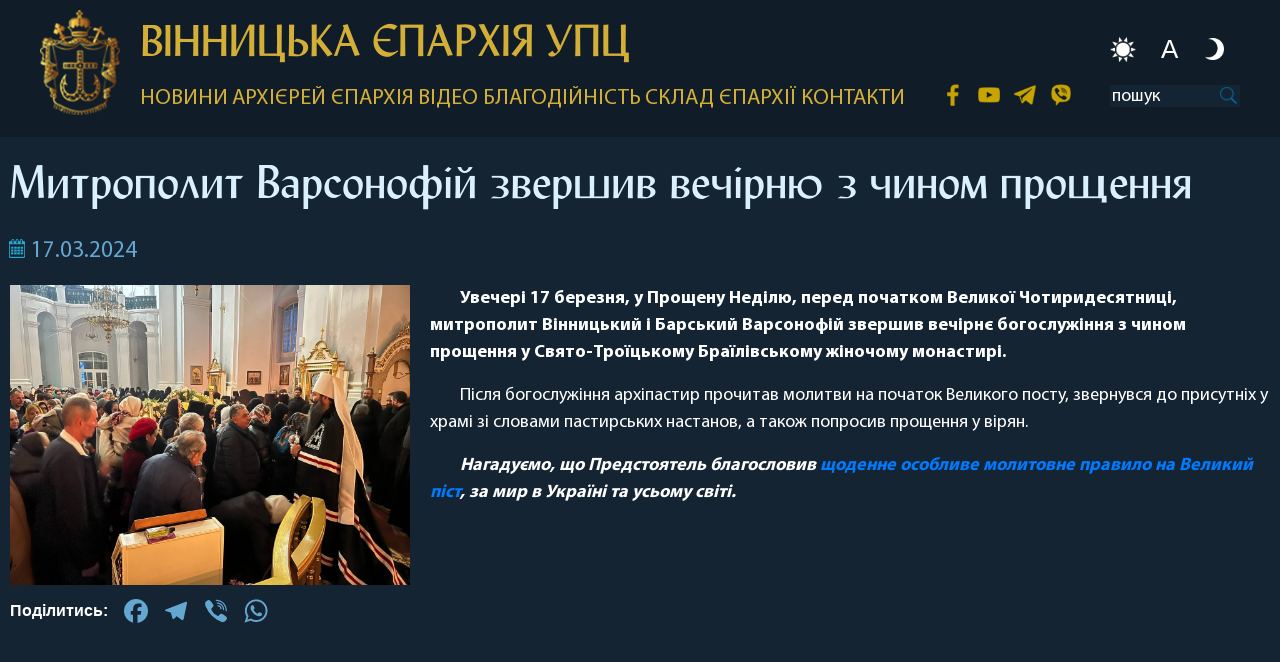

--- FILE ---
content_type: text/html; charset=UTF-8
request_url: https://eparhia.vn.ua/2024/03/17/60730/
body_size: 11453
content:
<!doctype html><html lang="ru-RU" prefix="og: http://ogp.me/ns# article: http://ogp.me/ns/article#"lang="ru-RU" prefix="og: http://ogp.me/ns# article: http://ogp.me/ns/article#"><head><meta charset="UTF-8"><meta name="viewport" content="width=device-width, initial-scale=1"><link rel="profile" href="https://gmpg.org/xfn/11"><link rel="preload" href="https://eparhia.vinnica.ua/wp-content/themes/eparhia/css/fonts/MyriadPro/MyriadProBold/MyriadPro-Bold.woff2" as="font" type="font/woff2" crossorigin="anonymous"><link rel="preload" href="https://eparhia.vinnica.ua/wp-content/themes/eparhia/css/fonts/Lydian/Lydian.woff2" as="font" type="font/woff2" crossorigin="anonymous"><link rel="preload" href="https://eparhia.vinnica.ua/wp-content/themes/eparhia/css/fonts/MyriadPro/MyriadProRegular/MyriadPro-Regular.woff2" as="font" type="font/woff2" crossorigin="anonymous"><title>Митрополит Варсонофій звершив вечірню з чином прощення &#8212; Вінницька Єпархія УПЦ</title><meta name='robots' content='max-image-preview:large' /><style>img:is([sizes="auto" i], [sizes^="auto," i]) { contain-intrinsic-size: 3000px 1500px }</style><link rel='dns-prefetch' href='//static.addtoany.com' /><link rel="alternate" type="application/rss+xml" title="Вінницька Єпархія УПЦ &raquo; Лента" href="https://eparhia.vn.ua/feed/" /><link rel="alternate" type="application/rss+xml" title="Вінницька Єпархія УПЦ &raquo; Лента комментариев" href="https://eparhia.vn.ua/comments/feed/" /><link rel="alternate" type="application/rss+xml" title="Вінницька Єпархія УПЦ &raquo; Лента комментариев к &laquo;Митрополит Варсонофій звершив вечірню з чином прощення&raquo;" href="https://eparhia.vn.ua/2024/03/17/60730/feed/" /><link data-optimized="1" rel='stylesheet' id='wp-block-library-css' href='https://eparhia.vn.ua/wp-content/litespeed/css/3972d7e75ff57719ebee95f020ec21a8.css?ver=07f8e' type='text/css' media='all' /><style id='classic-theme-styles-inline-css' type='text/css'>/*! This file is auto-generated */
.wp-block-button__link{color:#fff;background-color:#32373c;border-radius:9999px;box-shadow:none;text-decoration:none;padding:calc(.667em + 2px) calc(1.333em + 2px);font-size:1.125em}.wp-block-file__button{background:#32373c;color:#fff;text-decoration:none}</style><style id='global-styles-inline-css' type='text/css'>:root{--wp--preset--aspect-ratio--square: 1;--wp--preset--aspect-ratio--4-3: 4/3;--wp--preset--aspect-ratio--3-4: 3/4;--wp--preset--aspect-ratio--3-2: 3/2;--wp--preset--aspect-ratio--2-3: 2/3;--wp--preset--aspect-ratio--16-9: 16/9;--wp--preset--aspect-ratio--9-16: 9/16;--wp--preset--color--black: #000000;--wp--preset--color--cyan-bluish-gray: #abb8c3;--wp--preset--color--white: #ffffff;--wp--preset--color--pale-pink: #f78da7;--wp--preset--color--vivid-red: #cf2e2e;--wp--preset--color--luminous-vivid-orange: #ff6900;--wp--preset--color--luminous-vivid-amber: #fcb900;--wp--preset--color--light-green-cyan: #7bdcb5;--wp--preset--color--vivid-green-cyan: #00d084;--wp--preset--color--pale-cyan-blue: #8ed1fc;--wp--preset--color--vivid-cyan-blue: #0693e3;--wp--preset--color--vivid-purple: #9b51e0;--wp--preset--gradient--vivid-cyan-blue-to-vivid-purple: linear-gradient(135deg,rgba(6,147,227,1) 0%,rgb(155,81,224) 100%);--wp--preset--gradient--light-green-cyan-to-vivid-green-cyan: linear-gradient(135deg,rgb(122,220,180) 0%,rgb(0,208,130) 100%);--wp--preset--gradient--luminous-vivid-amber-to-luminous-vivid-orange: linear-gradient(135deg,rgba(252,185,0,1) 0%,rgba(255,105,0,1) 100%);--wp--preset--gradient--luminous-vivid-orange-to-vivid-red: linear-gradient(135deg,rgba(255,105,0,1) 0%,rgb(207,46,46) 100%);--wp--preset--gradient--very-light-gray-to-cyan-bluish-gray: linear-gradient(135deg,rgb(238,238,238) 0%,rgb(169,184,195) 100%);--wp--preset--gradient--cool-to-warm-spectrum: linear-gradient(135deg,rgb(74,234,220) 0%,rgb(151,120,209) 20%,rgb(207,42,186) 40%,rgb(238,44,130) 60%,rgb(251,105,98) 80%,rgb(254,248,76) 100%);--wp--preset--gradient--blush-light-purple: linear-gradient(135deg,rgb(255,206,236) 0%,rgb(152,150,240) 100%);--wp--preset--gradient--blush-bordeaux: linear-gradient(135deg,rgb(254,205,165) 0%,rgb(254,45,45) 50%,rgb(107,0,62) 100%);--wp--preset--gradient--luminous-dusk: linear-gradient(135deg,rgb(255,203,112) 0%,rgb(199,81,192) 50%,rgb(65,88,208) 100%);--wp--preset--gradient--pale-ocean: linear-gradient(135deg,rgb(255,245,203) 0%,rgb(182,227,212) 50%,rgb(51,167,181) 100%);--wp--preset--gradient--electric-grass: linear-gradient(135deg,rgb(202,248,128) 0%,rgb(113,206,126) 100%);--wp--preset--gradient--midnight: linear-gradient(135deg,rgb(2,3,129) 0%,rgb(40,116,252) 100%);--wp--preset--font-size--small: 13px;--wp--preset--font-size--medium: 20px;--wp--preset--font-size--large: 36px;--wp--preset--font-size--x-large: 42px;--wp--preset--spacing--20: 0.44rem;--wp--preset--spacing--30: 0.67rem;--wp--preset--spacing--40: 1rem;--wp--preset--spacing--50: 1.5rem;--wp--preset--spacing--60: 2.25rem;--wp--preset--spacing--70: 3.38rem;--wp--preset--spacing--80: 5.06rem;--wp--preset--shadow--natural: 6px 6px 9px rgba(0, 0, 0, 0.2);--wp--preset--shadow--deep: 12px 12px 50px rgba(0, 0, 0, 0.4);--wp--preset--shadow--sharp: 6px 6px 0px rgba(0, 0, 0, 0.2);--wp--preset--shadow--outlined: 6px 6px 0px -3px rgba(255, 255, 255, 1), 6px 6px rgba(0, 0, 0, 1);--wp--preset--shadow--crisp: 6px 6px 0px rgba(0, 0, 0, 1);}:where(.is-layout-flex){gap: 0.5em;}:where(.is-layout-grid){gap: 0.5em;}body .is-layout-flex{display: flex;}.is-layout-flex{flex-wrap: wrap;align-items: center;}.is-layout-flex > :is(*, div){margin: 0;}body .is-layout-grid{display: grid;}.is-layout-grid > :is(*, div){margin: 0;}:where(.wp-block-columns.is-layout-flex){gap: 2em;}:where(.wp-block-columns.is-layout-grid){gap: 2em;}:where(.wp-block-post-template.is-layout-flex){gap: 1.25em;}:where(.wp-block-post-template.is-layout-grid){gap: 1.25em;}.has-black-color{color: var(--wp--preset--color--black) !important;}.has-cyan-bluish-gray-color{color: var(--wp--preset--color--cyan-bluish-gray) !important;}.has-white-color{color: var(--wp--preset--color--white) !important;}.has-pale-pink-color{color: var(--wp--preset--color--pale-pink) !important;}.has-vivid-red-color{color: var(--wp--preset--color--vivid-red) !important;}.has-luminous-vivid-orange-color{color: var(--wp--preset--color--luminous-vivid-orange) !important;}.has-luminous-vivid-amber-color{color: var(--wp--preset--color--luminous-vivid-amber) !important;}.has-light-green-cyan-color{color: var(--wp--preset--color--light-green-cyan) !important;}.has-vivid-green-cyan-color{color: var(--wp--preset--color--vivid-green-cyan) !important;}.has-pale-cyan-blue-color{color: var(--wp--preset--color--pale-cyan-blue) !important;}.has-vivid-cyan-blue-color{color: var(--wp--preset--color--vivid-cyan-blue) !important;}.has-vivid-purple-color{color: var(--wp--preset--color--vivid-purple) !important;}.has-black-background-color{background-color: var(--wp--preset--color--black) !important;}.has-cyan-bluish-gray-background-color{background-color: var(--wp--preset--color--cyan-bluish-gray) !important;}.has-white-background-color{background-color: var(--wp--preset--color--white) !important;}.has-pale-pink-background-color{background-color: var(--wp--preset--color--pale-pink) !important;}.has-vivid-red-background-color{background-color: var(--wp--preset--color--vivid-red) !important;}.has-luminous-vivid-orange-background-color{background-color: var(--wp--preset--color--luminous-vivid-orange) !important;}.has-luminous-vivid-amber-background-color{background-color: var(--wp--preset--color--luminous-vivid-amber) !important;}.has-light-green-cyan-background-color{background-color: var(--wp--preset--color--light-green-cyan) !important;}.has-vivid-green-cyan-background-color{background-color: var(--wp--preset--color--vivid-green-cyan) !important;}.has-pale-cyan-blue-background-color{background-color: var(--wp--preset--color--pale-cyan-blue) !important;}.has-vivid-cyan-blue-background-color{background-color: var(--wp--preset--color--vivid-cyan-blue) !important;}.has-vivid-purple-background-color{background-color: var(--wp--preset--color--vivid-purple) !important;}.has-black-border-color{border-color: var(--wp--preset--color--black) !important;}.has-cyan-bluish-gray-border-color{border-color: var(--wp--preset--color--cyan-bluish-gray) !important;}.has-white-border-color{border-color: var(--wp--preset--color--white) !important;}.has-pale-pink-border-color{border-color: var(--wp--preset--color--pale-pink) !important;}.has-vivid-red-border-color{border-color: var(--wp--preset--color--vivid-red) !important;}.has-luminous-vivid-orange-border-color{border-color: var(--wp--preset--color--luminous-vivid-orange) !important;}.has-luminous-vivid-amber-border-color{border-color: var(--wp--preset--color--luminous-vivid-amber) !important;}.has-light-green-cyan-border-color{border-color: var(--wp--preset--color--light-green-cyan) !important;}.has-vivid-green-cyan-border-color{border-color: var(--wp--preset--color--vivid-green-cyan) !important;}.has-pale-cyan-blue-border-color{border-color: var(--wp--preset--color--pale-cyan-blue) !important;}.has-vivid-cyan-blue-border-color{border-color: var(--wp--preset--color--vivid-cyan-blue) !important;}.has-vivid-purple-border-color{border-color: var(--wp--preset--color--vivid-purple) !important;}.has-vivid-cyan-blue-to-vivid-purple-gradient-background{background: var(--wp--preset--gradient--vivid-cyan-blue-to-vivid-purple) !important;}.has-light-green-cyan-to-vivid-green-cyan-gradient-background{background: var(--wp--preset--gradient--light-green-cyan-to-vivid-green-cyan) !important;}.has-luminous-vivid-amber-to-luminous-vivid-orange-gradient-background{background: var(--wp--preset--gradient--luminous-vivid-amber-to-luminous-vivid-orange) !important;}.has-luminous-vivid-orange-to-vivid-red-gradient-background{background: var(--wp--preset--gradient--luminous-vivid-orange-to-vivid-red) !important;}.has-very-light-gray-to-cyan-bluish-gray-gradient-background{background: var(--wp--preset--gradient--very-light-gray-to-cyan-bluish-gray) !important;}.has-cool-to-warm-spectrum-gradient-background{background: var(--wp--preset--gradient--cool-to-warm-spectrum) !important;}.has-blush-light-purple-gradient-background{background: var(--wp--preset--gradient--blush-light-purple) !important;}.has-blush-bordeaux-gradient-background{background: var(--wp--preset--gradient--blush-bordeaux) !important;}.has-luminous-dusk-gradient-background{background: var(--wp--preset--gradient--luminous-dusk) !important;}.has-pale-ocean-gradient-background{background: var(--wp--preset--gradient--pale-ocean) !important;}.has-electric-grass-gradient-background{background: var(--wp--preset--gradient--electric-grass) !important;}.has-midnight-gradient-background{background: var(--wp--preset--gradient--midnight) !important;}.has-small-font-size{font-size: var(--wp--preset--font-size--small) !important;}.has-medium-font-size{font-size: var(--wp--preset--font-size--medium) !important;}.has-large-font-size{font-size: var(--wp--preset--font-size--large) !important;}.has-x-large-font-size{font-size: var(--wp--preset--font-size--x-large) !important;}
:where(.wp-block-post-template.is-layout-flex){gap: 1.25em;}:where(.wp-block-post-template.is-layout-grid){gap: 1.25em;}
:where(.wp-block-columns.is-layout-flex){gap: 2em;}:where(.wp-block-columns.is-layout-grid){gap: 2em;}
:root :where(.wp-block-pullquote){font-size: 1.5em;line-height: 1.6;}</style><link data-optimized="1" rel='stylesheet' id='cmplz-general-css' href='https://eparhia.vn.ua/wp-content/litespeed/css/3906e1bf357e17215cedea271d2cd499.css?ver=c6c2d' type='text/css' media='all' /><link data-optimized="1" rel='stylesheet' id='eparhia-style-css' href='https://eparhia.vn.ua/wp-content/litespeed/css/2271a9a56c498edecf35d517b185b47f.css?ver=14d4a' type='text/css' media='all' /><link data-optimized="1" rel='stylesheet' id='addtoany-css' href='https://eparhia.vn.ua/wp-content/litespeed/css/620e85890343986edf1825a580bf3090.css?ver=a6912' type='text/css' media='all' /><style id='addtoany-inline-css' type='text/css'>.addtoany_share_save_container {
	display: flex;
	flex-direction: row;
}
.addtoany_header {
	margin: 4px 8px 0 0;
	font-weight: 600;
}</style> <script data-optimized="1" type="text/javascript" async src="https://eparhia.vn.ua/wp-content/litespeed/js/50673f095b00250b7ee7d2e940ee33e8.js?ver=f2e4f" id="burst-timeme-js"></script> <script type="text/javascript" id="burst-js-extra">/*  */
var burst = {"cookie_retention_days":"30","beacon_url":"https:\/\/eparhia.vn.ua\/wp-content\/plugins\/burst-statistics\/endpoint.php","options":{"beacon_enabled":1,"enable_cookieless_tracking":0,"enable_turbo_mode":0,"do_not_track":0,"track_url_change":0},"goals":[{"ID":"1","title":"Default goal","type":"clicks","status":"active","server_side":"0","url":"*","conversion_metric":"visitors","date_created":"1721123613","date_start":"1721123613","date_end":"0","attribute":"class","attribute_value":"","hook":""}],"goals_script_url":"https:\/\/eparhia.vn.ua\/wp-content\/plugins\/burst-statistics\/\/assets\/js\/build\/burst-goals.js?v=1.7.3"};
/*  */</script> <script data-optimized="1" type="text/javascript" async src="https://eparhia.vn.ua/wp-content/litespeed/js/3ac1edeb06b7d018da233c05afcca564.js?ver=656da" id="burst-js"></script> <script type="text/javascript" id="addtoany-core-js-before">/*  */
window.a2a_config=window.a2a_config||{};a2a_config.callbacks=[];a2a_config.overlays=[];a2a_config.templates={};a2a_localize = {
	Share: "Отправить",
	Save: "Сохранить",
	Subscribe: "Подписаться",
	Email: "E-mail",
	Bookmark: "В закладки!",
	ShowAll: "Показать все",
	ShowLess: "Показать остальное",
	FindServices: "Найти сервис(ы)",
	FindAnyServiceToAddTo: "Найти сервис и добавить",
	PoweredBy: "Работает на",
	ShareViaEmail: "Поделиться по электронной почте",
	SubscribeViaEmail: "Подписаться по электронной почте",
	BookmarkInYourBrowser: "Добавить в закладки",
	BookmarkInstructions: "Нажмите Ctrl+D или \u2318+D, чтобы добавить страницу в закладки",
	AddToYourFavorites: "Добавить в Избранное",
	SendFromWebOrProgram: "Отправлять с любого email-адреса или email-программы",
	EmailProgram: "Почтовая программа",
	More: "Подробнее&#8230;",
	ThanksForSharing: "Спасибо, что поделились!",
	ThanksForFollowing: "Спасибо за подписку!"
};

a2a_config.icon_color="transparent,#64a8d1";
/*  */</script> <script type="text/javascript" defer src="https://static.addtoany.com/menu/page.js" id="addtoany-core-js"></script> <script type="text/javascript" src="https://eparhia.vn.ua/wp-includes/js/jquery/jquery.min.js?ver=3.7.1" id="jquery-core-js"></script> <script data-optimized="1" type="text/javascript" src="https://eparhia.vn.ua/wp-content/litespeed/js/b45a28bb6716a041013f12991d01ce48.js?ver=5be75" id="jquery-migrate-js"></script> <script data-optimized="1" type="text/javascript" defer src="https://eparhia.vn.ua/wp-content/litespeed/js/5e5c88fdfbeb707b8d97d1ac90786800.js?ver=a3d23" id="addtoany-jquery-js"></script> <link rel="https://api.w.org/" href="https://eparhia.vn.ua/wp-json/" /><link rel="alternate" title="JSON" type="application/json" href="https://eparhia.vn.ua/wp-json/wp/v2/posts/60730" /><link rel="EditURI" type="application/rsd+xml" title="RSD" href="https://eparhia.vn.ua/xmlrpc.php?rsd" /><link rel="canonical" href="https://eparhia.vn.ua/2024/03/17/60730/" /><link rel="alternate" title="oEmbed (JSON)" type="application/json+oembed" href="https://eparhia.vn.ua/wp-json/oembed/1.0/embed?url=https%3A%2F%2Feparhia.vn.ua%2F2024%2F03%2F17%2F60730%2F" /><link rel="alternate" title="oEmbed (XML)" type="text/xml+oembed" href="https://eparhia.vn.ua/wp-json/oembed/1.0/embed?url=https%3A%2F%2Feparhia.vn.ua%2F2024%2F03%2F17%2F60730%2F&#038;format=xml" /> <script async src="https://www.googletagmanager.com/gtag/js?id=UA-161740815-1"></script> <script>window.dataLayer = window.dataLayer || [];
				function gtag(){dataLayer.push(arguments);}
				gtag('js', new Date());
				gtag( 'config', 'UA-161740815-1' );</script> <meta property="og:title" name="og:title" content="Митрополит Варсонофій звершив вечірню з чином прощення" /><meta property="og:type" name="og:type" content="article" /><meta property="og:image" name="og:image" content="https://eparhia.vn.ua/wp-content/uploads/2024/03/IMG_5401-1024x768.jpeg" /><meta property="og:image" name="og:image" content="https://eparhia.vn.ua/wp-content/uploads/2024/03/IMG_5371-1024x768.jpeg" /><meta property="og:image" name="og:image" content="https://eparhia.vn.ua/wp-content/uploads/2024/03/IMG_5372-1024x768.jpeg" /><meta property="og:url" name="og:url" content="https://eparhia.vn.ua/2024/03/17/60730/" /><meta property="og:description" name="og:description" content="Увечері 17 березня, у Прощену Неділю, перед початком Великої Чотиридесятниці, митрополит Вінницький і Барський Варсонофій звершив вечірнє богослужіння з чином прощення у Свято-Троїцькому Браїлівському жіночому монастирі. Після богослужіння архіпастир прочитав молитви на початок Великого посту, звернувся до присутніх у храмі зі словами пастирських настанов, а також попросив прощення у вірян. Нагадуємо, що Предстоятель благословив щоденне [...]" /><meta property="og:locale" name="og:locale" content="ru_RU" /><meta property="og:site_name" name="og:site_name" content="Вінницька Єпархія УПЦ" /><meta property="twitter:card" name="twitter:card" content="summary_large_image" /><meta property="article:section" name="article:section" content="Новини" /><meta property="article:published_time" name="article:published_time" content="2024-03-17T22:11:40+03:00" /><meta property="article:modified_time" name="article:modified_time" content="2024-03-17T22:34:59+03:00" /><meta property="article:author" name="article:author" content="https://eparhia.vn.ua/author/uaoffice_eparhia_2020/" /><style type="text/css">.recentcomments a{display:inline !important;padding:0 !important;margin:0 !important;}</style><style>img.lazyload,img.lazyloading{
background-color: rgba(0,0,0,0);

opacity: 0.001; 
}
img.lazyload, img.lazyloaded {
opacity: 1;
-webkit-transition:opacity 300ms;
-moz-transition: opacity 300ms;
-ms-transition: opacity 300ms;
-o-transition: opacity 300ms;
transition: opacity 300ms;
}
iframe.lazyload, iframe.lazyloading{
display: block;
background-color: rgba(0,0,0,0);

}</style><link rel="icon" href="https://eparhia.vn.ua/wp-content/uploads/2020/03/favicon.ico" sizes="32x32" /><link rel="icon" href="https://eparhia.vn.ua/wp-content/uploads/2020/03/favicon.ico" sizes="192x192" /><link rel="apple-touch-icon" href="https://eparhia.vn.ua/wp-content/uploads/2020/03/favicon.ico" /><meta name="msapplication-TileImage" content="https://eparhia.vn.ua/wp-content/uploads/2020/03/favicon.ico" /></head><body data-rsssl=1 class="post-template-default single single-post postid-60730 single-format-standard sp-easy-accordion-enabled"><div class="up_line_spacer"></div><div class="up_line"><div class="wrapper">
<a href="https://eparhia.vn.ua/" class="logo">
<img class="lazyload"   src="[data-uri]" data-src="https://eparhia.vn.ua/wp-content/themes/eparhia/img/pics/logo.png"> </a><div class="text"><div id="switch"><div class="handle " id="day"></div><div class="handle " id="auto"><p>A</p></div><div class="handle " id="night"></div></div><h2>ВІННИЦЬКА ЄПАРХІЯ УПЦ</h2><div class="menu"><div class="nav"><div id="news_dropdown" class="dropdown">
<a href="https://eparhia.vn.ua/posts?sort=latest" class="dropdown_link" >новини</a><div class="dropdown_menu">
<a href="https://eparhia.vn.ua/posts?sort=latest"><p>НАЙСВІЖІШІ</p>
</a>
<a href="https://eparhia.vn.ua/posts?sort=popular"><p>ПОПУЛЯРНІ</p>
</a>
<a href="https://eparhia.vn.ua/category/news/defense/"><p>Захист храмів</p>
</a>
<a href="https://eparhia.vn.ua/category/news/advertisement/"><p>Оголошення</p>
</a>
<a id="podilskblag" href="https://eparhia.vn.ua/category/eparhia/podilskij-blagovist"><p>«Подільський Благовіст»</p>
</a></div></div>
<a href="https://eparhia.vn.ua/archiereus">архієрей</a><div id="eparh_dropdown" class="dropdown">
<a href="https://eparhia.vn.ua/category/eparhia" class="dropdown_link" >єпархія</a><div class="dropdown_menu">
<a href="https://eparhia.vn.ua/category/eparhia/documents"><p>ДОКУМЕНТИ</p>
</a>
<a href="https://eparhia.vn.ua/map"><p>КАРТА</p>
</a>
<a href="https://eparhia.vn.ua/category/eparhia/paraffia"><p>ПАРАФІЇ</p>
</a>
<a href="https://eparhia.vn.ua/category/eparhia/department"><p>ВІДДІЛИ</p>
</a>
<a href="https://eparhia.vn.ua/category/eparhia/monastery"><p>МОНАСТИРІ</p>
</a>
<a href="https://eparhia.vn.ua/category/eparhia/history"><p>ІСТОРІЯ</p>
</a></div></div>
<a id="podilsk_in_menu" href="https://eparhia.vn.ua/category/eparhia/podilskij-blagovist">«Подільський Благовіст»</a>
<a href="https://eparhia.vn.ua/category/video">відео</a><div class="dropdown">
<a href="https://eparhia.vn.ua/charity" class="dropdown_link" >благодійність</a><div class="dropdown_menu charity_drop">
<a href="https://eparhia.vn.ua/charity"><p>ПОЖЕРТВА</p>
</a>
<a href="https://eparhia.vn.ua/category/charity/active/"><p>Активні</p>
</a>
<a href="https://eparhia.vn.ua/category/charity/complete/"><p>Завершені</p>
</a></div></div>
<a href="http://www.lavka.vinnica.ua/">склад єпархії</a>
<a href="#" class="contact_link">контакти</a></div><div class="social">
<a href="https://www.facebook.com/vinnitsiaUPC/" class="fb"></a>
<a href="https://www.youtube.com/channel/UC-Iffbl_e0aES_xLkeHJ0VQ" class="youtube"></a>
<a href="https://t.me/UOCVin" class="teleg"></a>
<a href="https://invite.viber.com/?g2=AQB%2FGC3imcGoukjxZQtoZB4f5CgBHSpTDfjwic3LxQBYciDk9yT7RO7mjvK6d6Ks" class="viber"></a></div><form class="search">
<input type="search" placeholder="пошук" name="s"></form></div><div class="menu_bg"></div><div class="mobile_menu_button"></div></div></div></div><div class="modal_bg"></div><div class="contact_modal"><div class="modal_window"><div class="modal_close"></div><div class="modal_title">
<a href="https://eparhia.vn.ua/" class="footer_logo"></a><h4>ВІННИЦЬКА
<br>ЄПАРХІЯ УПЦ</h4></div><div class="modal_window_block"><div><p>Адреса:</p><p>м. Вінниця</p><p>вул. Ярослава Мудрого, 52Б</br>(мкр Пирогово)</p></div><div><p>Телефони:</p><p>+38 (063) 170-28-50</p><p></p></div><div><p>E-mail:</p><p>vinnytsia.diocese@gmail.com</p><p></p></div></div><div class="social">
<a href="https://www.facebook.com/vinnitsiaUPC/" class="fb"></a>
<a href="https://www.youtube.com/channel/UC-Iffbl_e0aES_xLkeHJ0VQ" class="youtube"></a>
<a href="https://t.me/UOCVin" class="teleg"></a>
<a href="https://invite.viber.com/?g2=AQB%2FGC3imcGoukjxZQtoZB4f5CgBHSpTDfjwic3LxQBYciDk9yT7RO7mjvK6d6Ks" class="viber"></a></div></div></div><div class="news_list_wrapper"><div class="news_page_content"><h1>Митрополит Варсонофій звершив вечірню з чином прощення</h1><p class="date">17.03.2024</p><div class="news_page_text">
<img class="lazyload"   src="[data-uri]" data-src="https://eparhia.vn.ua/wp-content/uploads/2024/03/IMG_5401.jpeg"><p><strong>Увечері 17 березня, у Прощену Неділю, перед початком Великої Чотиридесятниці, митрополит Вінницький і Барський Варсонофій звершив вечірнє богослужіння з чином прощення у Свято-Троїцькому Браїлівському жіночому монастирі.</strong></p><p>Після богослужіння архіпастир прочитав молитви на початок Великого посту, звернувся до присутніх у храмі зі словами пастирських настанов, а також попросив прощення у вірян.</p><p><strong><em>Нагадуємо, що Предстоятель благословив <a href="https://eparhia.vn.ua/2024/03/15/predstoyatel-blagosloviv-osoblive-pravilo-na-velikij-pist-z-molitvoju-za-mir-v-ukraini-ta-usomu-sviti/" data-type="link" data-id="https://eparhia.vn.ua/2024/03/15/predstoyatel-blagosloviv-osoblive-pravilo-na-velikij-pist-z-molitvoju-za-mir-v-ukraini-ta-usomu-sviti/">щоденне особливе молитовне правило на Великий піст</a>, за мир в Україні та усьому світі. </em></strong></p><div class="addtoany_share_save_container addtoany_content addtoany_content_bottom"><div class="addtoany_header">Поділитись:</div><div class="a2a_kit a2a_kit_size_32 addtoany_list" data-a2a-url="https://eparhia.vn.ua/2024/03/17/60730/" data-a2a-title="Митрополит Варсонофій звершив вечірню з чином прощення"><a class="a2a_button_facebook" href="https://www.addtoany.com/add_to/facebook?linkurl=https%3A%2F%2Feparhia.vn.ua%2F2024%2F03%2F17%2F60730%2F&amp;linkname=%D0%9C%D0%B8%D1%82%D1%80%D0%BE%D0%BF%D0%BE%D0%BB%D0%B8%D1%82%20%D0%92%D0%B0%D1%80%D1%81%D0%BE%D0%BD%D0%BE%D1%84%D1%96%D0%B9%20%D0%B7%D0%B2%D0%B5%D1%80%D1%88%D0%B8%D0%B2%20%D0%B2%D0%B5%D1%87%D1%96%D1%80%D0%BD%D1%8E%20%D0%B7%20%D1%87%D0%B8%D0%BD%D0%BE%D0%BC%20%D0%BF%D1%80%D0%BE%D1%89%D0%B5%D0%BD%D0%BD%D1%8F" title="Facebook" rel="nofollow noopener" target="_blank"></a><a class="a2a_button_telegram" href="https://www.addtoany.com/add_to/telegram?linkurl=https%3A%2F%2Feparhia.vn.ua%2F2024%2F03%2F17%2F60730%2F&amp;linkname=%D0%9C%D0%B8%D1%82%D1%80%D0%BE%D0%BF%D0%BE%D0%BB%D0%B8%D1%82%20%D0%92%D0%B0%D1%80%D1%81%D0%BE%D0%BD%D0%BE%D1%84%D1%96%D0%B9%20%D0%B7%D0%B2%D0%B5%D1%80%D1%88%D0%B8%D0%B2%20%D0%B2%D0%B5%D1%87%D1%96%D1%80%D0%BD%D1%8E%20%D0%B7%20%D1%87%D0%B8%D0%BD%D0%BE%D0%BC%20%D0%BF%D1%80%D0%BE%D1%89%D0%B5%D0%BD%D0%BD%D1%8F" title="Telegram" rel="nofollow noopener" target="_blank"></a><a class="a2a_button_viber" href="https://www.addtoany.com/add_to/viber?linkurl=https%3A%2F%2Feparhia.vn.ua%2F2024%2F03%2F17%2F60730%2F&amp;linkname=%D0%9C%D0%B8%D1%82%D1%80%D0%BE%D0%BF%D0%BE%D0%BB%D0%B8%D1%82%20%D0%92%D0%B0%D1%80%D1%81%D0%BE%D0%BD%D0%BE%D1%84%D1%96%D0%B9%20%D0%B7%D0%B2%D0%B5%D1%80%D1%88%D0%B8%D0%B2%20%D0%B2%D0%B5%D1%87%D1%96%D1%80%D0%BD%D1%8E%20%D0%B7%20%D1%87%D0%B8%D0%BD%D0%BE%D0%BC%20%D0%BF%D1%80%D0%BE%D1%89%D0%B5%D0%BD%D0%BD%D1%8F" title="Viber" rel="nofollow noopener" target="_blank"></a><a class="a2a_button_whatsapp" href="https://www.addtoany.com/add_to/whatsapp?linkurl=https%3A%2F%2Feparhia.vn.ua%2F2024%2F03%2F17%2F60730%2F&amp;linkname=%D0%9C%D0%B8%D1%82%D1%80%D0%BE%D0%BF%D0%BE%D0%BB%D0%B8%D1%82%20%D0%92%D0%B0%D1%80%D1%81%D0%BE%D0%BD%D0%BE%D1%84%D1%96%D0%B9%20%D0%B7%D0%B2%D0%B5%D1%80%D1%88%D0%B8%D0%B2%20%D0%B2%D0%B5%D1%87%D1%96%D1%80%D0%BD%D1%8E%20%D0%B7%20%D1%87%D0%B8%D0%BD%D0%BE%D0%BC%20%D0%BF%D1%80%D0%BE%D1%89%D0%B5%D0%BD%D0%BD%D1%8F" title="WhatsApp" rel="nofollow noopener" target="_blank"></a></div></div></div><p class="mess_block">Читайте наші новини в
<a href="https://t.me/UOCVin">Telegram</a>,
<a href="https://invite.viber.com/?g2=AQB%2FGC3imcGoukjxZQtoZB4f5CgBHSpTDfjwic3LxQBYciDk9yT7RO7mjvK6d6Ks">Viber</a></p><div class="news_page_img">
<a data-fancybox="gallery" href="https://eparhia.vn.ua/wp-content/uploads/2024/03/IMG_5371.jpeg" class="img_container">
<img class="lazyload"   src="[data-uri]" data-src="https://eparhia.vn.ua/wp-content/uploads/2024/03/IMG_5371.jpeg"> </a>
<a data-fancybox="gallery" href="https://eparhia.vn.ua/wp-content/uploads/2024/03/IMG_5372.jpeg" class="img_container">
<img class="lazyload"   src="[data-uri]" data-src="https://eparhia.vn.ua/wp-content/uploads/2024/03/IMG_5372.jpeg"> </a>
<a data-fancybox="gallery" href="https://eparhia.vn.ua/wp-content/uploads/2024/03/IMG_5373.jpeg" class="img_container">
<img class="lazyload"   src="[data-uri]" data-src="https://eparhia.vn.ua/wp-content/uploads/2024/03/IMG_5373.jpeg"> </a>
<a data-fancybox="gallery" href="https://eparhia.vn.ua/wp-content/uploads/2024/03/IMG_5374.jpeg" class="img_container">
<img class="lazyload"   src="[data-uri]" data-src="https://eparhia.vn.ua/wp-content/uploads/2024/03/IMG_5374.jpeg"> </a>
<a data-fancybox="gallery" href="https://eparhia.vn.ua/wp-content/uploads/2024/03/IMG_5375.jpeg" class="img_container">
<img class="lazyload"   src="[data-uri]" data-src="https://eparhia.vn.ua/wp-content/uploads/2024/03/IMG_5375.jpeg"> </a>
<a data-fancybox="gallery" href="https://eparhia.vn.ua/wp-content/uploads/2024/03/IMG_5376.jpeg" class="img_container">
<img class="lazyload"   src="[data-uri]" data-src="https://eparhia.vn.ua/wp-content/uploads/2024/03/IMG_5376.jpeg"> </a>
<a data-fancybox="gallery" href="https://eparhia.vn.ua/wp-content/uploads/2024/03/IMG_5377.jpeg" class="img_container">
<img class="lazyload"   src="[data-uri]" data-src="https://eparhia.vn.ua/wp-content/uploads/2024/03/IMG_5377.jpeg"> </a>
<a data-fancybox="gallery" href="https://eparhia.vn.ua/wp-content/uploads/2024/03/IMG_5378.jpeg" class="img_container">
<img class="lazyload"   src="[data-uri]" data-src="https://eparhia.vn.ua/wp-content/uploads/2024/03/IMG_5378.jpeg"> </a>
<a data-fancybox="gallery" href="https://eparhia.vn.ua/wp-content/uploads/2024/03/IMG_5379.jpeg" class="img_container">
<img class="lazyload"   src="[data-uri]" data-src="https://eparhia.vn.ua/wp-content/uploads/2024/03/IMG_5379.jpeg"> </a>
<a data-fancybox="gallery" href="https://eparhia.vn.ua/wp-content/uploads/2024/03/IMG_5380.jpeg" class="img_container">
<img class="lazyload"   src="[data-uri]" data-src="https://eparhia.vn.ua/wp-content/uploads/2024/03/IMG_5380.jpeg"> </a>
<a data-fancybox="gallery" href="https://eparhia.vn.ua/wp-content/uploads/2024/03/IMG_5381.jpeg" class="img_container">
<img class="lazyload"   src="[data-uri]" data-src="https://eparhia.vn.ua/wp-content/uploads/2024/03/IMG_5381.jpeg"> </a>
<a data-fancybox="gallery" href="https://eparhia.vn.ua/wp-content/uploads/2024/03/IMG_5382.jpeg" class="img_container">
<img class="lazyload"   src="[data-uri]" data-src="https://eparhia.vn.ua/wp-content/uploads/2024/03/IMG_5382.jpeg"> </a>
<a data-fancybox="gallery" href="https://eparhia.vn.ua/wp-content/uploads/2024/03/IMG_5383.jpeg" class="img_container">
<img class="lazyload"   src="[data-uri]" data-src="https://eparhia.vn.ua/wp-content/uploads/2024/03/IMG_5383.jpeg"> </a>
<a data-fancybox="gallery" href="https://eparhia.vn.ua/wp-content/uploads/2024/03/IMG_5384.jpeg" class="img_container">
<img class="lazyload"   src="[data-uri]" data-src="https://eparhia.vn.ua/wp-content/uploads/2024/03/IMG_5384.jpeg"> </a>
<a data-fancybox="gallery" href="https://eparhia.vn.ua/wp-content/uploads/2024/03/IMG_5385.jpeg" class="img_container">
<img class="lazyload"   src="[data-uri]" data-src="https://eparhia.vn.ua/wp-content/uploads/2024/03/IMG_5385.jpeg"> </a>
<a data-fancybox="gallery" href="https://eparhia.vn.ua/wp-content/uploads/2024/03/IMG_5386.jpeg" class="img_container">
<img class="lazyload"   src="[data-uri]" data-src="https://eparhia.vn.ua/wp-content/uploads/2024/03/IMG_5386.jpeg"> </a>
<a data-fancybox="gallery" href="https://eparhia.vn.ua/wp-content/uploads/2024/03/IMG_5387.jpeg" class="img_container">
<img class="lazyload"   src="[data-uri]" data-src="https://eparhia.vn.ua/wp-content/uploads/2024/03/IMG_5387.jpeg"> </a>
<a data-fancybox="gallery" href="https://eparhia.vn.ua/wp-content/uploads/2024/03/IMG_5388.jpeg" class="img_container">
<img class="lazyload"   src="[data-uri]" data-src="https://eparhia.vn.ua/wp-content/uploads/2024/03/IMG_5388.jpeg"> </a>
<a data-fancybox="gallery" href="https://eparhia.vn.ua/wp-content/uploads/2024/03/IMG_5389.jpeg" class="img_container">
<img class="lazyload"   src="[data-uri]" data-src="https://eparhia.vn.ua/wp-content/uploads/2024/03/IMG_5389.jpeg"> </a>
<a data-fancybox="gallery" href="https://eparhia.vn.ua/wp-content/uploads/2024/03/IMG_5390.jpeg" class="img_container">
<img class="lazyload"   src="[data-uri]" data-src="https://eparhia.vn.ua/wp-content/uploads/2024/03/IMG_5390.jpeg"> </a>
<a data-fancybox="gallery" href="https://eparhia.vn.ua/wp-content/uploads/2024/03/IMG_5391.jpeg" class="img_container">
<img class="lazyload"   src="[data-uri]" data-src="https://eparhia.vn.ua/wp-content/uploads/2024/03/IMG_5391.jpeg"> </a>
<a data-fancybox="gallery" href="https://eparhia.vn.ua/wp-content/uploads/2024/03/IMG_5392.jpeg" class="img_container">
<img class="lazyload"   src="[data-uri]" data-src="https://eparhia.vn.ua/wp-content/uploads/2024/03/IMG_5392.jpeg"> </a>
<a data-fancybox="gallery" href="https://eparhia.vn.ua/wp-content/uploads/2024/03/IMG_5393.jpeg" class="img_container">
<img class="lazyload"   src="[data-uri]" data-src="https://eparhia.vn.ua/wp-content/uploads/2024/03/IMG_5393.jpeg"> </a>
<a data-fancybox="gallery" href="https://eparhia.vn.ua/wp-content/uploads/2024/03/IMG_5394.jpeg" class="img_container">
<img class="lazyload"   src="[data-uri]" data-src="https://eparhia.vn.ua/wp-content/uploads/2024/03/IMG_5394.jpeg"> </a>
<a data-fancybox="gallery" href="https://eparhia.vn.ua/wp-content/uploads/2024/03/IMG_5395.jpeg" class="img_container">
<img class="lazyload"   src="[data-uri]" data-src="https://eparhia.vn.ua/wp-content/uploads/2024/03/IMG_5395.jpeg"> </a>
<a data-fancybox="gallery" href="https://eparhia.vn.ua/wp-content/uploads/2024/03/IMG_5396.jpeg" class="img_container">
<img class="lazyload"   src="[data-uri]" data-src="https://eparhia.vn.ua/wp-content/uploads/2024/03/IMG_5396.jpeg"> </a>
<a data-fancybox="gallery" href="https://eparhia.vn.ua/wp-content/uploads/2024/03/IMG_5397.jpeg" class="img_container">
<img class="lazyload"   src="[data-uri]" data-src="https://eparhia.vn.ua/wp-content/uploads/2024/03/IMG_5397.jpeg"> </a>
<a data-fancybox="gallery" href="https://eparhia.vn.ua/wp-content/uploads/2024/03/IMG_5399.jpeg" class="img_container">
<img class="lazyload"   src="[data-uri]" data-src="https://eparhia.vn.ua/wp-content/uploads/2024/03/IMG_5399.jpeg"> </a>
<a data-fancybox="gallery" href="https://eparhia.vn.ua/wp-content/uploads/2024/03/IMG_5400.jpeg" class="img_container">
<img class="lazyload"   src="[data-uri]" data-src="https://eparhia.vn.ua/wp-content/uploads/2024/03/IMG_5400.jpeg"> </a>
<a data-fancybox="gallery" href="https://eparhia.vn.ua/wp-content/uploads/2024/03/IMG_5401.jpeg" class="img_container">
<img class="lazyload"   src="[data-uri]" data-src="https://eparhia.vn.ua/wp-content/uploads/2024/03/IMG_5401.jpeg"> </a>
<a data-fancybox="gallery" href="https://eparhia.vn.ua/wp-content/uploads/2024/03/IMG_5402.jpeg" class="img_container">
<img class="lazyload"   src="[data-uri]" data-src="https://eparhia.vn.ua/wp-content/uploads/2024/03/IMG_5402.jpeg"> </a>
<a data-fancybox="gallery" href="https://eparhia.vn.ua/wp-content/uploads/2024/03/IMG_5403.jpeg" class="img_container">
<img class="lazyload"   src="[data-uri]" data-src="https://eparhia.vn.ua/wp-content/uploads/2024/03/IMG_5403.jpeg"> </a>
<a data-fancybox="gallery" href="https://eparhia.vn.ua/wp-content/uploads/2024/03/IMG_5404.jpeg" class="img_container">
<img class="lazyload"   src="[data-uri]" data-src="https://eparhia.vn.ua/wp-content/uploads/2024/03/IMG_5404.jpeg"> </a>
<a data-fancybox="gallery" href="https://eparhia.vn.ua/wp-content/uploads/2024/03/IMG_5405.jpeg" class="img_container">
<img class="lazyload"   src="[data-uri]" data-src="https://eparhia.vn.ua/wp-content/uploads/2024/03/IMG_5405.jpeg"> </a></div></div><h2 class="other_news">Інші новини</h2><div class="news_list_content"><div class="news_block"><div class="image">
<a href="https://eparhia.vn.ua/2026/01/17/mitropolit-varsonofij-zvershiv-bozhestvennu-liturgiju-v-illinskomu-cholovichomu-monastiri-vinnici/">
<img class="lazyload"   src="[data-uri]" data-src="https://eparhia.vn.ua/wp-content/uploads/2026/01/IMG_6181.jpeg" />
</a></div><div class="category">
<a href="https://eparhia.vn.ua/category/news/">Новини</a></div><div class="news_text">
<a href="https://eparhia.vn.ua/2026/01/17/mitropolit-varsonofij-zvershiv-bozhestvennu-liturgiju-v-illinskomu-cholovichomu-monastiri-vinnici/"><h2>Митрополит Варсонофій звершив Божественну літургію в Іллінському чоловічому монастирі Вінниці</h2>
</a><p>17 січня 2026 року митрополит Вінницький і Барський Варсонофій звершив Божественну літургію у нижньому храмі на честь священномученика Інокентія, архієпископа Вінницького, Іллінського чоловічого монастиря міста Вінниці. Архіпастирю співслужили секретар єпархії архімандрит Єнох (Торак), намісник Іллінського чоловічого монастиря архімандрит Аркадій (Сенчуківський), клірики монастиря та гості у священному сані. Під час богослужіння підносилися молитви за мир в [&hellip;]</p><p class="date">17.01.2026</p></div></div><div class="news_block"><div class="image">
<a href="https://eparhia.vn.ua/2026/01/15/dva-arhipastiri-zvershili-bozhestvennu-liturgiju-u-hrami-na-chest-soboru-presvyatoi-bogorodici-mista-hmilnik/">
<img class="lazyload"   src="[data-uri]" data-src="https://eparhia.vn.ua/wp-content/uploads/2026/01/IMG_6118.jpeg" />
</a></div><div class="category">
<a href="https://eparhia.vn.ua/category/news/">Новини</a></div><div class="news_text">
<a href="https://eparhia.vn.ua/2026/01/15/dva-arhipastiri-zvershili-bozhestvennu-liturgiju-u-hrami-na-chest-soboru-presvyatoi-bogorodici-mista-hmilnik/"><h2>Два архіпастирі звершили Божественну літургію у храмі на честь Собору Пресвятої Богородиці міста Хмільник</h2>
</a><p>15 січня 2026 року, у день пам’яті преподобного Серафима Саровського, митрополит Вінницький і Барський Варсонофій та митрополит Хмельницький і Старокостянтинівський Віктор звершили Божественну літургію у храмі на честь Собору Пресвятої Богородиці міста Хмільник Хмільницького благочиння Вінницької єпархії. З благословення керуючого Вінницькою єпархією богослужіння очолив митрополит Хмельницький і Старокостянтинівський Віктор. За Божественною літургією архіпастирям співслужили: благочинний [&hellip;]</p><p class="date">15.01.2026</p></div></div><div class="news_block"><div class="image">
<a href="https://eparhia.vn.ua/2026/01/14/mitropolit-varsonofij-zvershiv-bozhestvennu-liturgiju-u-mikolaivskomu-hrami-mista-bar/">
<img class="lazyload"   src="[data-uri]" data-src="https://eparhia.vn.ua/wp-content/uploads/2026/01/IMG_6007.jpeg" />
</a></div><div class="category">
<a href="https://eparhia.vn.ua/category/news/">Новини</a></div><div class="news_text">
<a href="https://eparhia.vn.ua/2026/01/14/mitropolit-varsonofij-zvershiv-bozhestvennu-liturgiju-u-mikolaivskomu-hrami-mista-bar/"><h2>Митрополит Варсонофій звершив Божественну літургію у Миколаївському храмі міста Бар</h2>
</a><p>14 січня, у свято Обрізання Господнього та день пам’яті святителя Василія Великого, митрополит Вінницький і Барський Варсонофій звершив Божественну літургію святителя Василія Великого у Миколаївському храмі міста Бар. Його Високопреосвященству співслужили секретар єпархії архімандрит Єнох (Торак), благочинний Барського округу архімандрит Серафим (Поворозник), настоятель храму протоієрей Вадим Лукашенко та клірики Барського благочиння. Під час богослужіння були [&hellip;]</p><p class="date">14.01.2026</p></div></div></div></div><footer><div class="footer_wrapper"><div class="footer_title">
<a href="https://eparhia.vn.ua/" class="footer_logo"></a><h4>ВІННИЦЬКА
<br>ЄПАРХІЯ УПЦ</h4></div><div class="contact"><div class="adr"><p>Адреса, телефон і e-mail:</p><p>м. Вінниця,</br>вул. Ярослава Мудрого, 52</br>(мкр Пирогово)</p><p>+38 (063) 170-28-50</p><p>vinnytsia.diocese@gmail.com</p></div><div class="adr"><p>Просимо підтримати сайт єпархії:</p><p>Картка (Приватбанк):</p><p>4246001000801328</p><p>РО МIСIЯ СИНОДАЛЬНА УСТАНОВА АГУ УПЦ</p></div></div></div></footer><div class="scripts"></div> <script data-optimized="1" type="text/javascript" src="https://eparhia.vn.ua/wp-content/litespeed/js/e7bf61b693b879faa564429a50c4ab6d.js?ver=c2cdf" id="eparhia-js-vendor-js"></script> <script data-optimized="1" type="text/javascript" src="https://eparhia.vn.ua/wp-content/litespeed/js/29e256c7ca5bceb8ca7b9a97fe8ac78d.js?ver=184cd" id="suncalc-js"></script> <script data-optimized="1" type="text/javascript" src="https://eparhia.vn.ua/wp-content/litespeed/js/31e4fc7ab26f4a055135f0b06f7f1ed1.js?ver=5c398" id="longText-js"></script> <script data-optimized="1" type="text/javascript" src="https://eparhia.vn.ua/wp-content/litespeed/js/b3170eedac078721a7ea5891d76ffa72.js?ver=b81e6" id="eparhia-js-custom-js"></script> <script data-optimized="1" type="text/javascript" src="https://eparhia.vn.ua/wp-content/litespeed/js/a8c45e0fc49a701769f5fa7f1a06e60d.js?ver=53c00" id="eparhia-script-js"></script> <script data-optimized="1" type="text/javascript" src="https://eparhia.vn.ua/wp-content/litespeed/js/aa65cde5f6dd9062b8e5ec30e910e0ee.js?ver=07069" id="eparhia-skip-link-focus-fix-js"></script> <script data-optimized="1" type="text/javascript" src="https://eparhia.vn.ua/wp-content/litespeed/js/1745e95e181293dd192f9f80a83a4cdc.js?ver=4c881" id="comment-reply-js" async="async" data-wp-strategy="async"></script> <script type="text/javascript" id="lazysizes-js-before">/*  */
window.lazySizesConfig = window.lazySizesConfig || {};    
/*  */</script> <script data-optimized="1" type="text/javascript" async="async" src="https://eparhia.vn.ua/wp-content/litespeed/js/4c4bcf2c58a4cc1e74daf5258d849b01.js?ver=a6052" id="lazysizes-js"></script> <script data-category="functional">window['gtag_enable_tcf_support'] = false;
window.dataLayer = window.dataLayer || [];
function gtag(){dataLayer.push(arguments);}
gtag('js', new Date());
gtag('config', '', {
	cookie_flags:'secure;samesite=none',
	
});</script> </body></html>
<!-- Page optimized by LiteSpeed Cache @2026-01-19 08:27:23 -->

<!-- Page cached by LiteSpeed Cache 7.6.2 on 2026-01-19 08:27:22 -->